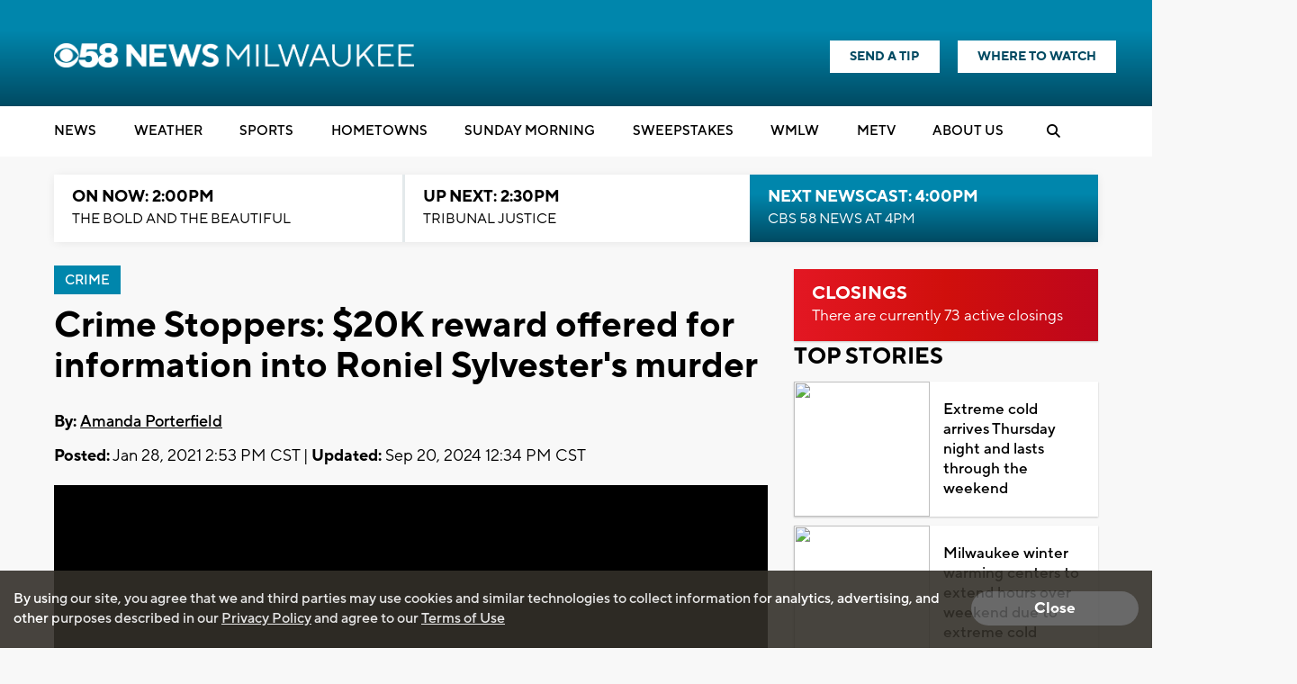

--- FILE ---
content_type: text/html; charset=utf-8
request_url: https://www.google.com/recaptcha/api2/aframe
body_size: -86
content:
<!DOCTYPE HTML><html><head><meta http-equiv="content-type" content="text/html; charset=UTF-8"></head><body><script nonce="XSrgSSTGsjGOe9IK8qermQ">/** Anti-fraud and anti-abuse applications only. See google.com/recaptcha */ try{var clients={'sodar':'https://pagead2.googlesyndication.com/pagead/sodar?'};window.addEventListener("message",function(a){try{if(a.source===window.parent){var b=JSON.parse(a.data);var c=clients[b['id']];if(c){var d=document.createElement('img');d.src=c+b['params']+'&rc='+(localStorage.getItem("rc::a")?sessionStorage.getItem("rc::b"):"");window.document.body.appendChild(d);sessionStorage.setItem("rc::e",parseInt(sessionStorage.getItem("rc::e")||0)+1);localStorage.setItem("rc::h",'1769113497428');}}}catch(b){}});window.parent.postMessage("_grecaptcha_ready", "*");}catch(b){}</script></body></html>

--- FILE ---
content_type: application/javascript; charset=utf-8
request_url: https://fundingchoicesmessages.google.com/f/AGSKWxVhyd_d2ifcCQaG43KBNxi5dphhosnn6ddtfSzloSoXRxO0yARKk-EbcP1O6nFvR_csdexvDv6QA2B-MUdBn0P0cQQOpsmXXrS3LUdCj9f3IMEP4RE-qPoeetWnYmknysvMXwoOTw==?fccs=W251bGwsbnVsbCxudWxsLG51bGwsbnVsbCxudWxsLFsxNzY5MTEzNDk3LDIxMzAwMDAwMF0sbnVsbCxudWxsLG51bGwsW251bGwsWzcsMTAsNl0sbnVsbCxudWxsLG51bGwsbnVsbCxudWxsLG51bGwsbnVsbCxudWxsLG51bGwsMV0sImh0dHBzOi8vY2JzNTguY29tL25ld3MvY3JpbWUtc3RvcHBlcnMtY3JpbWUtb2YtdGhlLXdlZWstMjBrLXJld2FyZC1vZmZlcmVkLWZvci1pbmZvcm1hdGlvbi1pbnRvLXJvbmVpbC1zeWx2ZXN0ZXJzLW11cmRlciIsbnVsbCxbWzgsIms2MVBCam1rNk8wIl0sWzksImVuLVVTIl0sWzE2LCJbMSwxLDFdIl0sWzE5LCIyIl0sWzI0LCIiXSxbMjksImZhbHNlIl1dXQ
body_size: 135
content:
if (typeof __googlefc.fcKernelManager.run === 'function') {"use strict";this.default_ContributorServingResponseClientJs=this.default_ContributorServingResponseClientJs||{};(function(_){var window=this;
try{
var qp=function(a){this.A=_.t(a)};_.u(qp,_.J);var rp=function(a){this.A=_.t(a)};_.u(rp,_.J);rp.prototype.getWhitelistStatus=function(){return _.F(this,2)};var sp=function(a){this.A=_.t(a)};_.u(sp,_.J);var tp=_.ed(sp),up=function(a,b,c){this.B=a;this.j=_.A(b,qp,1);this.l=_.A(b,_.Pk,3);this.F=_.A(b,rp,4);a=this.B.location.hostname;this.D=_.Fg(this.j,2)&&_.O(this.j,2)!==""?_.O(this.j,2):a;a=new _.Qg(_.Qk(this.l));this.C=new _.dh(_.q.document,this.D,a);this.console=null;this.o=new _.mp(this.B,c,a)};
up.prototype.run=function(){if(_.O(this.j,3)){var a=this.C,b=_.O(this.j,3),c=_.fh(a),d=new _.Wg;b=_.hg(d,1,b);c=_.C(c,1,b);_.jh(a,c)}else _.gh(this.C,"FCNEC");_.op(this.o,_.A(this.l,_.De,1),this.l.getDefaultConsentRevocationText(),this.l.getDefaultConsentRevocationCloseText(),this.l.getDefaultConsentRevocationAttestationText(),this.D);_.pp(this.o,_.F(this.F,1),this.F.getWhitelistStatus());var e;a=(e=this.B.googlefc)==null?void 0:e.__executeManualDeployment;a!==void 0&&typeof a==="function"&&_.To(this.o.G,
"manualDeploymentApi")};var vp=function(){};vp.prototype.run=function(a,b,c){var d;return _.v(function(e){d=tp(b);(new up(a,d,c)).run();return e.return({})})};_.Tk(7,new vp);
}catch(e){_._DumpException(e)}
}).call(this,this.default_ContributorServingResponseClientJs);
// Google Inc.

//# sourceURL=/_/mss/boq-content-ads-contributor/_/js/k=boq-content-ads-contributor.ContributorServingResponseClientJs.en_US.k61PBjmk6O0.es5.O/d=1/exm=ad_blocking_detection_executable,kernel_loader,loader_js_executable,web_iab_us_states_signal_executable/ed=1/rs=AJlcJMztj-kAdg6DB63MlSG3pP52LjSptg/m=cookie_refresh_executable
__googlefc.fcKernelManager.run('\x5b\x5b\x5b7,\x22\x5b\x5bnull,\\\x22cbs58.com\\\x22,\\\x22AKsRol_3RGJLC1nO9toQme7Ltpe1gKOxzNx4uPoXPuWawJL4UMXlZKMl1QkKCqaBxiWEXzz0Y86-nyADyhh-N7nj_39043FGZE7vlK6UaC83Ia_lBBTcXSlx6Syqb8TtyxyRFqCRD34CXdf6QsM9wfsA38MnU0LOjg\\\\u003d\\\\u003d\\\x22\x5d,null,\x5b\x5bnull,null,null,\\\x22https:\/\/fundingchoicesmessages.google.com\/f\/AGSKWxWfb5r_y7VayiYOCzJN6PmD9kIXh4q13HEcVkN0iPgONFpl4O8i58UgMl6KXI1d51lL_vUP6D2Zt7bI8344qdV0M9lyTx6fxp8sPvgjFhN1Izi2dYgXzvTv4C0dKgj9ldprnrWWDg\\\\u003d\\\\u003d\\\x22\x5d,null,null,\x5bnull,null,null,\\\x22https:\/\/fundingchoicesmessages.google.com\/el\/AGSKWxU1O35fpkFpS3CwuhBnO0_FWVoRwT9KGoHJynXEaPAWieTs1DoG_yjUPGGhvdWXu5FsR4-GdEWp4D6tbxo1mGUjW6mvHdySUFiBQpD5WJjLZ_rsBGzTwtOdyS-94fjssmnT-qE_bQ\\\\u003d\\\\u003d\\\x22\x5d,null,\x5bnull,\x5b7,10,6\x5d,null,null,null,null,null,null,null,null,null,1\x5d\x5d,\x5b3,1\x5d\x5d\x22\x5d\x5d,\x5bnull,null,null,\x22https:\/\/fundingchoicesmessages.google.com\/f\/AGSKWxXfeYboZpadLFBo-QyYNoZOWHme3M5SnYTZ7eKlZ2tGHh7fsve3rKe5B6f3f79qkwSJzwsMzyG16rew7cK0JETAI4VgGIhipi1DDaSyNN2REo_fsaPDrBU-mVTqgTdtt1Ydfh9qRQ\\u003d\\u003d\x22\x5d\x5d');}

--- FILE ---
content_type: application/javascript; charset=utf-8
request_url: https://fundingchoicesmessages.google.com/f/AGSKWxVLh09jbgU0AMYrwmTNCpk5rtGHLKWyR5ZrDqAZ8X_lMwpsdrpH3iXtYpb9DZfAtq7-Dm_8wyg7slfJeIaG_3F1a5TYUu8qdaCSYZbwa8wozs2IrF22_2zQ2eX9dH3l909zh8NxSJWxzieO_p9iL4CJoeYiukXTT2ODzBCP1nQW2MtkNbUmzgkKEOui/_/msnpopup./468x80g./fm-ads3._ad_harness._468x060.
body_size: -1288
content:
window['73f0122a-9085-464c-a2f5-b1825421d50d'] = true;